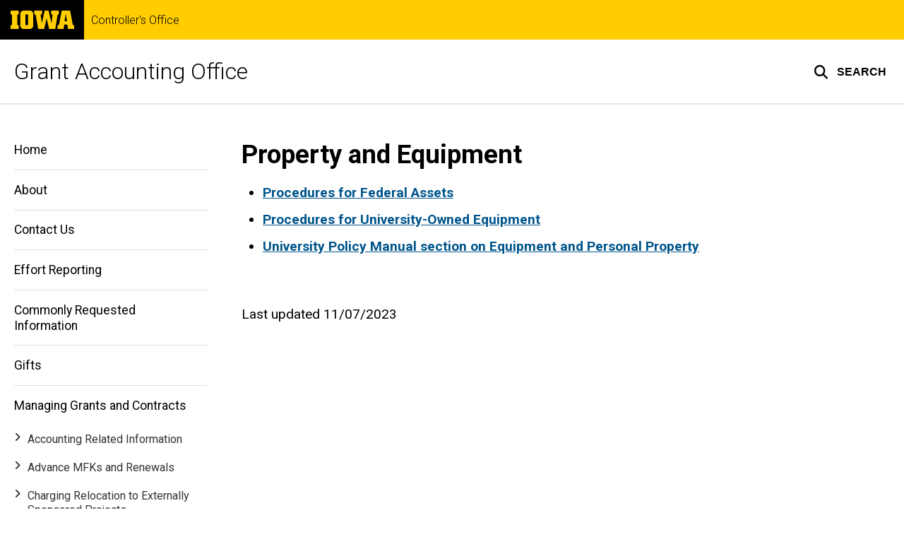

--- FILE ---
content_type: text/html; charset=UTF-8
request_url: https://gao.fo.uiowa.edu/managing-grants-contracts/property-and-equipment
body_size: 7456
content:

<!DOCTYPE html>
<html lang="en" dir="ltr" prefix="og: https://ogp.me/ns#" class="no-js">
  <head>
    <meta charset="utf-8" />
<link rel="preconnect" href="https://fonts.googleapis.com" />
<link rel="preconnect" href="https://fonts.googleapis.com" crossorigin="anonymous" />
<noscript><style>form.antibot * :not(.antibot-message) { display: none !important; }</style>
</noscript><script async src="https://www.googletagmanager.com/gtag/js?id=G-DZJBV4SPWS"></script>
<script>window.dataLayer = window.dataLayer || [];function gtag(){dataLayer.push(arguments)};gtag("js", new Date());gtag("set", "developer_id.dMDhkMT", true);gtag("config", "G-DZJBV4SPWS", {"groups":"default","page_placeholder":"PLACEHOLDER_page_location","allow_ad_personalization_signals":false});</script>
<meta name="robots" content="index, follow" />
<link rel="canonical" href="https://gao.fo.uiowa.edu/managing-grants-contracts/property-and-equipment" />
<link rel="shortlink" href="https://gao.fo.uiowa.edu/node/246" />
<meta name="referrer" content="no-referrer-when-downgrade" />
<link rel="icon" href="/profiles/custom/sitenow/assets/favicon.ico" />
<link rel="mask-icon" href="/profiles/custom/sitenow/assets/safari-pinned-tab.svg" />
<link rel="icon" sizes="16x16" href="/profiles/custom/sitenow/assets/favicon-16x16.png" />
<link rel="icon" sizes="32x32" href="/profiles/custom/sitenow/assets/favicon-32x32.png" />
<link rel="icon" sizes="96x96" href="/profiles/custom/sitenow/assets/favicon-96x96.png" />
<link rel="icon" sizes="192x192" href="/profiles/custom/sitenow/assets/android-chrome-192x192.png" />
<link rel="apple-touch-icon" href="/profiles/custom/sitenow/assets/apple-touch-icon-60x60.png" />
<link rel="apple-touch-icon" sizes="72x72" href="/profiles/custom/sitenow/assets/apple-touch-icon-72x72.png" />
<link rel="apple-touch-icon" sizes="76x76" href="/profiles/custom/sitenow/assets/apple-touch-icon-76x76.png" />
<link rel="apple-touch-icon" sizes="114x114" href="/profiles/custom/sitenow/assets/apple-touch-icon-114x114.png" />
<link rel="apple-touch-icon" sizes="120x120" href="/profiles/custom/sitenow/assets/apple-touch-icon-120x120.png" />
<link rel="apple-touch-icon" sizes="144x144" href="/profiles/custom/sitenow/assets/apple-touch-icon-144x144.png" />
<link rel="apple-touch-icon" sizes="152x152" href="/profiles/custom/sitenow/assets/apple-touch-icon-152x152.png" />
<link rel="apple-touch-icon" sizes="180x180" href="/profiles/custom/sitenow/assets/apple-touch-icon-180x180.png" />
<link rel="apple-touch-icon-precomposed" sizes="180x180" href="/profiles/custom/sitenow/assets/apple-touch-icon-precomposed.png" />
<meta property="og:site_name" content="Grant Accounting Office - Controller&#039;s Office | The University of Iowa" />
<meta property="og:url" content="https://gao.fo.uiowa.edu/managing-grants-contracts/property-and-equipment" />
<meta property="og:title" content="Property and Equipment" />
<meta name="twitter:card" content="summary_large_image" />
<meta name="twitter:title" content="Property and Equipment" />
<meta name="theme-color" content="#000000" />
<link rel="manifest" href="/profiles/custom/sitenow/assets/site.webmanifest" crossorigin="use-credentials" />
<meta name="apple-mobile-web-app-status-bar-style" content="black" />
<meta http-equiv="x-ua-compatible" content="IE=edge" />
<meta name="msapplication-square150x150logo" content="/profiles/custom/sitenow/assets/mstile-150x150.png" />
<meta name="msapplication-tilecolor" content="#000000" />
<meta name="msapplication-tileimage" content="/profiles/custom/sitenow/assets/mstile-150x150.png" />
<meta name="Generator" content="Drupal 10 (https://www.drupal.org)" />
<meta name="MobileOptimized" content="width" />
<meta name="HandheldFriendly" content="true" />
<meta name="viewport" content="width=device-width, initial-scale=1.0" />
<meta name="web-author" content="SiteNow v3 (https://sitenow.uiowa.edu)" />

    <title>Property and Equipment | Grant Accounting Office - Controller&#039;s Office | The University of Iowa</title>
    <link rel="stylesheet" media="all" href="/sites/gao.fo.uiowa.edu/files/css/css__JET7QjJxZ2DyPKbi-GEZLt9765IwL7c3YWLOFTUK-A.css?delta=0&amp;language=en&amp;theme=uids_base&amp;include=[base64]" />
<link rel="stylesheet" media="all" href="/sites/gao.fo.uiowa.edu/files/css/css_4Co9o-AB9s0pdQEr3DH_uYmy31U8O7HSC08bZarzeDI.css?delta=1&amp;language=en&amp;theme=uids_base&amp;include=[base64]" />
<link rel="stylesheet" media="all" href="https://fonts.googleapis.com/css2?family=Roboto:ital,wght@0,300;0,400;0,500;0,700;0,900;1,400;1,700&amp;display=swap" />
<link rel="stylesheet" media="all" href="https://fonts.googleapis.com/css2?family=Zilla+Slab:wght@400;600;700&amp;display=swap" />
<link rel="stylesheet" media="all" href="https://fonts.googleapis.com/css2?family=Antonio:wght@100;300;700&amp;display=swap" />
<link rel="stylesheet" media="all" href="/sites/gao.fo.uiowa.edu/files/css/css_Dn7R_MnZl186jZNsPAyvcoOj8NxWltWqceyT2Mb1OG8.css?delta=5&amp;language=en&amp;theme=uids_base&amp;include=[base64]" />
<link rel="stylesheet" media="all" href="/themes/custom/uids_base/assets/css/components/embed.css?t8v70m" />
<link rel="stylesheet" media="all" href="/sites/gao.fo.uiowa.edu/files/css/css_60WEt2IOqYenBEXcxHEOHrufAM46dWh75Z2uyWW2SVk.css?delta=7&amp;language=en&amp;theme=uids_base&amp;include=[base64]" />
<link rel="stylesheet" media="all" href="/themes/custom/uids_base/assets/css/components/menus/superfish/horizontal-menu.css?t8v70m" />
<link rel="stylesheet" media="all" href="/themes/custom/uids_base/assets/css/components/logo.css?t8v70m" />
<link rel="stylesheet" media="all" href="/themes/custom/uids_base/assets/css/components/menus/main-menu.css?t8v70m" />
<link rel="stylesheet" media="all" href="/themes/custom/uids_base/assets/css/components/menus/superfish/mega-menu.css?t8v70m" />
<link rel="stylesheet" media="all" href="/themes/custom/uids_base/assets/css/content/node--type--page.css?t8v70m" />
<link rel="stylesheet" media="all" href="/themes/custom/uids_base/assets/css/components/top-scroll.css?t8v70m" />
<link rel="stylesheet" media="all" href="/sites/gao.fo.uiowa.edu/files/css/css_3rrDdh2c8xWAhjgluBeH_atQ_ybJRUgTK6ga16Ep6pM.css?delta=14&amp;language=en&amp;theme=uids_base&amp;include=[base64]" />
<link rel="stylesheet" media="print" href="/sites/gao.fo.uiowa.edu/files/css/css_QeeUX-xgy7iNKTR4NpP_O0FxH2SfZg9dthlKiehQ2T8.css?delta=15&amp;language=en&amp;theme=uids_base&amp;include=[base64]" />
<link rel="stylesheet" media="all" href="/sites/gao.fo.uiowa.edu/files/css/css_Gjbt8ybob1txU0mVc5n5JbScjwH0_idKyGLd4CHl1HU.css?delta=16&amp;language=en&amp;theme=uids_base&amp;include=[base64]" />
<link rel="stylesheet" media="all" href="/themes/custom/uids_base/assets/css/components/search-toggle.css?t8v70m" />
<link rel="stylesheet" media="all" href="/sites/gao.fo.uiowa.edu/files/css/css_DdiPOCD-8gZ1NZzpsjsBPlF8eoRMoJFCg6Xke8WEOmE.css?delta=18&amp;language=en&amp;theme=uids_base&amp;include=[base64]" />

    <script src="/libraries/fontawesome/js/fontawesome.min.js?v=6.7.2" defer></script>
<script src="/libraries/fontawesome/js/brands.min.js?v=6.7.2" defer></script>
<script src="/libraries/fontawesome/js/regular.min.js?v=6.7.2" defer></script>
<script src="/libraries/fontawesome/js/solid.min.js?v=6.7.2" defer></script>

  </head>
  <body class="layout-page-sidebars-none header-not-sticky top-scroll path-node page-node-type-page below has-top-links layout-builder-enabled">

<div class="skip-link-region" role="region" aria-label="skip-link">
  <a href="#main-content" class="visually-hidden focusable skip-link" role="link" aria-label="skip to main content">
    Skip to main content
  </a>
</div>



  <div class="dialog-off-canvas-main-canvas" data-off-canvas-main-canvas>
    


  


<header data-uids-header  class="iowa-bar--narrow iowa-bar horizontal">
  <div class="iowa-bar__container">
                  

                      

<div class="logo logo--tab">
  <a href="https://uiowa.edu">
    <div class="element-invisible">The University of Iowa</div>
    <svg xmlns="http://www.w3.org/2000/svg" class="logo-icon" aria-labelledby="logo-header" role="img" viewBox="0 0 311.6 90.2">
      <path class="st0" d="M40 18.8h-7.3v52.4H40v19H0v-19h7.3V18.8H0V0h40V18.8z"/>
      <path class="st0" d="M93.8 90.2h-29c-10.5 0-17.4-6.9-17.4-18.2V18.2C47.4 7 54.4 0 64.8 0h29c10.5 0 17.4 7 17.4 18.2V72C111.2 83.2 104.2 90.2 93.8 90.2zM85.6 71.2V18.8H73v52.4H85.6z"/>
      <path class="st0" d="M122.6 18.8h-6.4V0h38v18.9H147l6.5 43.4L167 0h19.2l14.4 62.3 5.2-43.4h-6.6V0h37.5v18.9h-6.2l-11.3 71.4h-30.6l-11.8-53.2 -12.1 53.1h-29.4L122.6 18.8z"/>
      <path class="st0" d="M230.1 71.2h6.9L250.7 0h41l13.5 71.2h6.4v19H281l-2.9-22h-15.2l-2.7 22h-30L230.1 71.2 230.1 71.2zM276.5 51.7l-5.8-36.4 -6 36.4H276.5z"/>
      <image src="/themes/custom/uids_base/uids/assets/images/uiowa-primary.png">
        <title id="logo-header">University of Iowa</title>
      </image>
    </svg>
  </a>
</div>
                        
    
        <div class="parent-site-name">
        <a href="http://controller.fo.uiowa.edu/">
            Controller&#039;s Office
          </a>
      </div>
    </div>

    <div class="iowa-bar__below horizontal">
    <div class="iowa-bar__container">

                <h1 class="site-name">
        <a href="/">
            Grant Accounting Office
          </a>
      </h1>
      
              


<div class="search-wrapper">
    <div class="search-overlay" id="search-overlay" aria-hidden="true" aria-label="search tools for this site">
          <div class="region region-search">
      <div id="block-uiowasearch" class="block block-uiowa-search block-uiowa-search-form">
    
    
          <form class="uiowa-search--search-form search-google-appliance-search-form form uids-search" aria-label="site search" role="search" data-drupal-selector="uiowa-search-form" action="/search" method="post" id="uiowa-search-form" accept-charset="UTF-8">
        <label class="sr-only" for="edit-search-terms">Search</label>
        <input placeholder="Search this site" data-drupal-selector="edit-search-terms" type="text" id="edit-search-terms" name="search-terms" value="" size="15" maxlength="256" />

        <button aria-label="Submit Search" type="Submit"><span>Submit Search</span></button>
<input autocomplete="off" data-drupal-selector="form-lgm-ws4bgjtmg5p1rdkg5h9gomht5xceorwozu2xx-e" type="hidden" name="form_build_id" value="form-LGm_ws4BGJtMG5P1rDKg5h9gOMHT5XcEORwOZU2Xx_E" />
<input data-drupal-selector="edit-uiowa-search-form" type="hidden" name="form_id" value="uiowa_search_form" />

</form>

      </div>

  </div>

        
    </div>

      <button type="button" class="search-button" role="button" aria-expanded="false" aria-controls="search-overlay" aria-label="Toggle search form">
	<span id="search-button-label">Search</span>
</button>
  
</div>
                                    </div>
  </div>
</header>

      
    
        
    <nav class="nav--horizontal" aria-label="Primary menu">
      <div class="page__container">
        
      </div>
    </nav>
  

    <div class="region region-alert">
      <div id="block-alertsblock" class="block block-uiowa-alerts block-uiowa-alerts-block">
    
    
          
    
<div class="uiowa-alerts-wrapper">
    
<div class="hawk-alerts-wrapper"></div>
</div>

      </div>
<div data-drupal-messages-fallback class="hidden messages-list uids-messages-container"></div>

  </div>



<main role="main"  class="content__container">

  <a id="main-content" tabindex="-1"></a>
  
  
    <div class="region region-content">
      <div id="block-uids-base-content" class="block block-system block-system-main-block">
    
    
          


<article class="node node--type-page node--view-mode-full">

  
    

  
  <div class="node__content">
      



      
      
  


  

      
                
    
  

    <div class="page__container--edge banner--overlay-none banner--horizontal-left banner--vertical-bottom layout--title layout--onecol--no--background layout--title--hidden layout__container layout layout--onecol--background">
        <div class="layout__spacing_container">
      
                            <div  class="column-container layout__region layout__region--content">
              <div class="block block-system block-system-breadcrumb-block">
    
    
            <nav class="breadcrumb" role="navigation" aria-labelledby="system-breadcrumb">
    <h2 id="system-breadcrumb" class="visually-hidden">Breadcrumb</h2>
    <ol>
          <li>
                  <a href="/">Home</a>
              </li>
          <li>
                  <a href="/managing-grants-contracts">Managing Grants and Contracts</a>
              </li>
          <li>
                  Property and Equipment
              </li>
        </ol>
  </nav>

      </div>
  <div class="element-invisible block block-layout-builder block-field-blocknodepagetitle">
    
    
          <h1  class="page-title headline--serif headline"><span>Property and Equipment</span></h1>
      </div>

          </div>
        
      
        
          </div>
  </div>




      
                
        
                
  

    <div class="layout layout--twocol layout--twocol--25-75 page__container--normal layout__container">
        <div class="layout__spacing_container">
      
                            <div  class="column-container layout__region layout__region--first">
            <nav role="navigation" aria-labelledby="-menu" class="menu-wrapper block block-menu navigation menu--main" data-block-name="block-1">
            
  <h2 class="visually-hidden" id="-menu">Main navigation</h2>
  

        
              <ul class="menu">
                    <li class="menu-item menu-item--collapsed">
        <a href="/home" data-drupal-link-system-path="node/1">Home</a>
              </li>
                <li class="menu-item">
        <a href="/about" data-drupal-link-system-path="node/6">About</a>
              </li>
                <li class="menu-item menu-item--collapsed">
        <a href="/contact-us" data-drupal-link-system-path="node/56">Contact Us</a>
              </li>
                <li class="menu-item menu-item--collapsed">
        <a href="/effort-reporting" data-drupal-link-system-path="node/21">Effort Reporting</a>
              </li>
                <li class="menu-item">
        <a href="/commonly-requested-information" data-drupal-link-system-path="node/26">Commonly Requested Information</a>
              </li>
                <li class="menu-item menu-item--collapsed">
        <a href="/gifts" data-drupal-link-system-path="node/31">Gifts</a>
              </li>
                <li class="menu-item menu-item--expanded menu-item--active-trail">
        <a href="/managing-grants-contracts" data-drupal-link-system-path="node/36">Managing Grants and Contracts</a>
                                <ul class="menu">
                    <li class="menu-item menu-item--collapsed">
        <a href="/managing-grants-contracts/accounting-related-information" data-drupal-link-system-path="node/166">Accounting Related Information</a>
              </li>
                <li class="menu-item">
        <a href="/managing-grants-contracts/advance-mfks-and-renewals" data-drupal-link-system-path="node/176">Advance MFKs and Renewals</a>
              </li>
                <li class="menu-item">
        <a href="/managing-grants-contracts/charging-relocation-externally-sponsored-projects" data-drupal-link-system-path="node/676">Charging Relocation to Externally Sponsored Projects</a>
              </li>
                <li class="menu-item menu-item--collapsed">
        <a href="/managing-grants-contracts/closeout" data-drupal-link-system-path="node/181">Closeout</a>
              </li>
                <li class="menu-item menu-item--collapsed">
        <a href="/managing-grants-contracts/cost-sharing" data-drupal-link-system-path="node/201">Cost Sharing</a>
              </li>
                <li class="menu-item menu-item--collapsed">
        <a href="/managing-grants-contracts/cost-transfers" data-drupal-link-system-path="node/206">Cost Transfers</a>
              </li>
                <li class="menu-item menu-item--collapsed">
        <a href="/managing-grants-contracts/costing-considerations" data-drupal-link-system-path="node/211">Costing Considerations</a>
              </li>
                <li class="menu-item menu-item--collapsed">
        <a href="/managing-grants-contracts/dhhs-salary-cap" data-drupal-link-system-path="node/216">DHHS Salary Cap</a>
              </li>
                <li class="menu-item">
        <a href="/managing-grants-contracts/direct-charging-sponsored-accounts" data-drupal-link-system-path="node/656">Direct Charging to Sponsored Accounts</a>
              </li>
                <li class="menu-item menu-item--collapsed">
        <a href="/managing-grants-contracts/financial-reports-efr-grant-summary-reports" data-drupal-link-system-path="node/221">EFR-Grant Summary Reports</a>
              </li>
                <li class="menu-item">
        <a href="/managing-grants-contracts/encumbrances" data-drupal-link-system-path="node/226">Encumbrances</a>
              </li>
                <li class="menu-item">
        <a href="/managing-grants-contracts/facilities-administrative-costs" data-drupal-link-system-path="node/231">Facilities &amp; Admin Costs (F&amp;A)</a>
              </li>
                <li class="menu-item">
        <a href="/managing-grants-contracts/funds-deficit-status" data-drupal-link-system-path="node/171">Funds in Deficit Status</a>
              </li>
                <li class="menu-item">
        <a href="/managing-grants-contracts/guidelines-principal-investigator-and-departmental-administrator" data-drupal-link-system-path="node/641">Guidelines for Principal Investigator and Departmental Administrator</a>
              </li>
                <li class="menu-item">
        <a href="/managing-grants-contracts/meal-faqs" data-drupal-link-system-path="node/666">Meal FAQs</a>
              </li>
                <li class="menu-item">
        <a href="/managing-grants-contracts/memberships-and-subscriptions" data-drupal-link-system-path="node/681">Memberships and Subscriptions</a>
              </li>
                <li class="menu-item menu-item--collapsed">
        <a href="/managing-grants-contracts/nih-nrsa-training-grants-fellowships" data-drupal-link-system-path="node/236">NIH NRSA Grants and Fellowships</a>
              </li>
                <li class="menu-item">
        <a href="/managing-grants-contracts/obtaining-sponsor-funds" data-drupal-link-system-path="node/241">Obtaining Sponsor Funds</a>
              </li>
                <li class="menu-item menu-item--active-trail">
        <a href="/managing-grants-contracts/property-and-equipment" data-drupal-link-system-path="node/246" class="is-active" aria-current="page">Property and Equipment</a>
              </li>
                <li class="menu-item">
        <a href="/reporting" data-drupal-link-system-path="node/251">Reporting</a>
              </li>
                <li class="menu-item menu-item--collapsed">
        <a href="/managing-grants-contracts/research-subject-compensation-procedure" data-drupal-link-system-path="node/256">Research Subject Compensation Procedure</a>
              </li>
                <li class="menu-item menu-item--collapsed">
        <a href="/managing-grants-contracts/sponsor-specific-information" data-drupal-link-system-path="node/261">Sponsor Specific Information</a>
              </li>
                <li class="menu-item">
        <a href="/managing-grants-contracts/sponsored-programs-definitions" data-drupal-link-system-path="node/1591">Sponsored Programs Definitions</a>
              </li>
                <li class="menu-item">
        <a href="/managing-grants-contracts/temporary-dependent-care" data-drupal-link-system-path="node/686">Temporary Dependent Care</a>
              </li>
                <li class="menu-item">
        <a href="/managing-grants-contracts/costing-considerations/temporary-employee-health-benefit-aca" data-drupal-link-system-path="node/361">Temporary Employee Health Benefit Charges – Affordable Care Act</a>
              </li>
                <li class="menu-item">
        <a href="/managing-grants-contracts/tokens-purchase-using-research-funds" data-drupal-link-system-path="node/1586">Tokens - Purchase Using Research Funds</a>
              </li>
                <li class="menu-item menu-item--collapsed">
        <a href="/managing-grants-contracts/uniform-guidance-history" data-drupal-link-system-path="node/426">Uniform Guidance</a>
              </li>
        </ul>
  
              </li>
                <li class="menu-item menu-item--collapsed">
        <a href="/policies-procedures" data-drupal-link-system-path="node/41">Policies and Procedures</a>
              </li>
                <li class="menu-item menu-item--collapsed">
        <a href="/subawards" data-drupal-link-system-path="node/46">Subawards</a>
              </li>
                <li class="menu-item menu-item--collapsed">
        <a href="/training-other-resources" data-drupal-link-system-path="node/51">Training and Other Resources</a>
              </li>
        </ul>
  


  </nav>

          </div>
        
      
                            <div  class="column-container layout__region layout__region--second">
            

<div class="block block-layout-builder block-inline-blockuiowa-text-area form">
  
  

      
  

      <h2><strong>Property and Equipment</strong></h2><ul><li><a href="https://cam.fo.uiowa.edu/capital-assets-management/federal-assets"><strong>Procedures for Federal Assets</strong></a></li><li><a href="https://cam.fo.uiowa.edu/capital-assets-management/policies-and-procedures"><strong>Procedures for University-Owned Equipment</strong></a></li><li><a href="http://opsmanual.uiowa.edu/administrative-financial-and-facilities-policies/equipment-and-personal-property-university"><strong>University Policy Manual section on Equipment and Personal Property</strong></a></li></ul><p>&nbsp;</p><p><span>Last updated 11/07/2023</span></p>
  

  </div>

          </div>
        
          </div>
  </div>

  </div>
</article>

      </div>

  </div>


      
  <nav class="top-scroll-container js-scroll" id="top-scroll" role="navigation" aria-label="Back to top of page">
    <ul>
      <li>
        <a class="v-dot-link" href="#" aria-labelledby="top-scroll">
          <span role="presentation" class="fas fa-arrow-up"></span>
        </a>
      </li>
    </ul>
  </nav>
  
</main>


      
<footer class="footer">
  <div class="footer__container footer__container--flex">
    <div class="footer__links footer__links--contact">

            

                

<div class="logo logo--footer">
  <a href="https://uiowa.edu">
    <div class="element-invisible">The University of Iowa</div>
    <svg xmlns="http://www.w3.org/2000/svg" class="logo-icon" aria-labelledby="logo-footer" role="img" viewBox="0 0 311.6 90.2">
      <path class="st0" d="M40 18.8h-7.3v52.4H40v19H0v-19h7.3V18.8H0V0h40V18.8z"/>
      <path class="st0" d="M93.8 90.2h-29c-10.5 0-17.4-6.9-17.4-18.2V18.2C47.4 7 54.4 0 64.8 0h29c10.5 0 17.4 7 17.4 18.2V72C111.2 83.2 104.2 90.2 93.8 90.2zM85.6 71.2V18.8H73v52.4H85.6z"/>
      <path class="st0" d="M122.6 18.8h-6.4V0h38v18.9H147l6.5 43.4L167 0h19.2l14.4 62.3 5.2-43.4h-6.6V0h37.5v18.9h-6.2l-11.3 71.4h-30.6l-11.8-53.2 -12.1 53.1h-29.4L122.6 18.8z"/>
      <path class="st0" d="M230.1 71.2h6.9L250.7 0h41l13.5 71.2h6.4v19H281l-2.9-22h-15.2l-2.7 22h-30L230.1 71.2 230.1 71.2zM276.5 51.7l-5.8-36.4 -6 36.4H276.5z"/>
      <image src="/themes/custom/uids_base/uids/assets/images/uiowa-primary.png">
        <title id="logo-footer">University of Iowa</title>
      </image>
    </svg>
  </a>
</div>
      
      
                                                <a class="site-name-link" href="/">
                <h2 class="site-name">Grant Accounting Office</h2>
              </a>
                        
                        <strong class="parent-site-name">
            <a href="http://controller.fo.uiowa.edu/">
              Controller&#039;s Office
            </a>
          </strong>
              
                <div class="region region-footer-first">
      <div id="block-uids-base-footercontactinfo" class="block block-block-content block-block-content0c0c1f36-3804-48b0-b384-6284eed8c67e">
    
    
          
  
  

      <p><a href="https://facilities.uiowa.edu/building/0072"><strong>Grant Accounting Office, 2410 UCC</strong></a><br><span>201 S Clinton St, Iowa City, IA 52242-4034</span><br><strong>Ph: </strong><a href="tel:3193353801">(319) 335-3801</a><br><strong>Fax:&nbsp;</strong><span>(319) 335-0674</span><br><strong>Email</strong>: <a href="mailto:gaccount@iowa.uiowa.edu">gaccount@iowa.uiowa.edu</a></p>
  

      </div>

  </div>

      
              <div class="uiowa-footer--login-link">
          

          <p><a href="/saml/login?destination=/managing-grants-contracts/property-and-equipment" rel="nofollow">Admin Login</a></p>
        </div>
      


    </div>

              <nav role="navigation" aria-labelledby="block-uids-base-footerprimary-menu" id="block-uids-base-footerprimary" class="footer__links footer__links--nav block block-menu navigation menu--footer-primary">
            
  <h2 class="visually-hidden" id="block-uids-base-footerprimary-menu">Footer primary</h2>
  

        
              <ul class="menu">
                    <li class="menu-item">
        <a href="http://controller.fo.uiowa.edu/">Controller&#039;s Office</a>
              </li>
                <li class="menu-item">
        <a href="http://afr.fo.uiowa.edu/">Accounting &amp; Financial Reporting</a>
              </li>
                <li class="menu-item">
        <a href="http://cam.fo.uiowa.edu/">Capital Assets Management</a>
              </li>
                <li class="menu-item">
        <a href="http://fa.fo.uiowa.edu/">Financial Analysis</a>
              </li>
                <li class="menu-item">
        <a href="http://tax.fo.uiowa.edu/">Tax Office</a>
              </li>
        </ul>
  


  </nav>
<nav role="navigation" aria-labelledby="block-uids-base-footersecondary-menu" id="block-uids-base-footersecondary" class="footer__links footer__links--nav block block-menu navigation menu--footer-secondary">
            
  <h2 class="visually-hidden" id="block-uids-base-footersecondary-menu">Footer secondary</h2>
  

        
              <ul class="menu">
                    <li class="menu-item">
        <a href="/contact-us" data-drupal-link-system-path="node/56">Contact Us</a>
              </li>
                <li class="menu-item">
        <a href="https://fo.uiowa.edu/">Finance and Operations</a>
              </li>
                <li class="menu-item">
        <a href="https://fo.uiowa.edu/careers">F&amp;O Careers</a>
              </li>
                <li class="menu-item">
        <a href="https://iam.uiowa.edu/whitepages/search">UI Directory</a>
              </li>
                <li class="menu-item">
        <a href="https://opsmanual.uiowa.edu/">Policy Manual</a>
              </li>
        </ul>
  


  </nav>
<nav role="navigation" aria-labelledby="block-uids-base-footer-tertiary-menu" id="block-uids-base-footer-tertiary" class="footer__links footer__links--nav block block-menu navigation menu--footer-tertiary">
            
  <h2 class="visually-hidden" id="block-uids-base-footer-tertiary-menu">Footer tertiary</h2>
  

        
              <ul class="menu">
                    <li class="menu-item">
        <a href="https://facilities.uiowa.edu/maps">Campus Maps</a>
              </li>
                <li class="menu-item">
        <a href="https://uiowa.edu/a-z">A-Z List</a>
              </li>
                <li class="menu-item">
        <a href="https://emergency.uiowa.edu/">UI Emergency Information</a>
              </li>
                <li class="menu-item">
        <a href="https://uiowa.edu/">University of Iowa</a>
              </li>
        </ul>
  


  </nav>


    
  </div>
  <div class="footer__container">
        <div class="socket">
  <ul class="socket__menu">
    <li>© 2026 The University of Iowa</li>
    <li>
      <a href="https://uiowa.edu/privacy">Privacy Notice</a>
    </li>
    <li>
      <a href="https://policy.uiowa.edu/community-policies/nondiscrimination-statement">UI Nondiscrimination Statement</a>
    </li>
    <li>
      <a href="https://accessibility.uiowa.edu/">Accessibility</a>
    </li>
  </ul>
</div>
      </div>

</footer>
  
  </div>


  <script type="application/json" data-drupal-selector="drupal-settings-json">{"path":{"baseUrl":"\/","pathPrefix":"","currentPath":"node\/246","currentPathIsAdmin":false,"isFront":false,"currentLanguage":"en"},"pluralDelimiter":"\u0003","suppressDeprecationErrors":true,"google_analytics":{"account":"G-DZJBV4SPWS","trackOutbound":true,"trackMailto":true,"trackTel":true,"trackDownload":true,"trackDownloadExtensions":"7z|aac|arc|arj|asf|asx|avi|bin|csv|doc(x|m)?|dot(x|m)?|exe|flv|gif|gz|gzip|hqx|jar|jpe?g|js|mp(2|3|4|e?g)|mov(ie)?|msi|msp|pdf|phps|png|ppt(x|m)?|pot(x|m)?|pps(x|m)?|ppam|sld(x|m)?|thmx|qtm?|ra(m|r)?|sea|sit|tar|tgz|torrent|txt|wav|wma|wmv|wpd|xls(x|m|b)?|xlt(x|m)|xlam|xml|z|zip"},"sitenow":{"version":"v3"},"block_title":{"block-1":"Section"},"uiowaAlerts":{"source":"https:\/\/emergency.uiowa.edu\/api\/active"},"ajaxTrustedUrl":{"\/search":true},"user":{"uid":0,"permissionsHash":"b4bcef6833d5e51421863be762c2ab6b1db169c31323658966e0e7c718bc9169"}}</script>
<script src="/sites/gao.fo.uiowa.edu/files/js/js_Kq_dbNsJpMfSKraqhd6PYqbKzu8_teFMFhDmwK7wgBM.js?scope=footer&amp;delta=0&amp;language=en&amp;theme=uids_base&amp;include=eJx9jEEKwzAMBD_kxE8yii2rBtUqklKT39fQ0pQectplZtkq3WGgyR1jPftqT1o3hV4s1IuJIu0Merkx4VYCiRBjgg58eMsW_0Gw5thlRGLZgBfL2h5uYW_F0gaGX-EHt04_whA03xYXmo-Ty4AEjOoW3_FhWXS-ONALESRhDw"></script>
<script src="/themes/custom/uids_base/assets/js/search-toggle.js?t8v70m"></script>
<script src="/sites/gao.fo.uiowa.edu/files/js/js_Q4lmVdTTWxeY8E1lRz5TsvmWMeadZHkYL0QFey8uJIw.js?scope=footer&amp;delta=2&amp;language=en&amp;theme=uids_base&amp;include=eJx9jEEKwzAMBD_kxE8yii2rBtUqklKT39fQ0pQectplZtkq3WGgyR1jPftqT1o3hV4s1IuJIu0Merkx4VYCiRBjgg58eMsW_0Gw5thlRGLZgBfL2h5uYW_F0gaGX-EHt04_whA03xYXmo-Ty4AEjOoW3_FhWXS-ONALESRhDw"></script>
<script src="/themes/custom/uids_base/assets/js/uids.status-messages.js?t8v70m"></script>
<script src="/sites/gao.fo.uiowa.edu/files/js/js_96qIH1YIEgGp9Z3s4wJGSrFoBaTkXwB5ho4MKUoMFk0.js?scope=footer&amp;delta=4&amp;language=en&amp;theme=uids_base&amp;include=eJx9jEEKwzAMBD_kxE8yii2rBtUqklKT39fQ0pQectplZtkq3WGgyR1jPftqT1o3hV4s1IuJIu0Merkx4VYCiRBjgg58eMsW_0Gw5thlRGLZgBfL2h5uYW_F0gaGX-EHt04_whA03xYXmo-Ty4AEjOoW3_FhWXS-ONALESRhDw"></script>
<script src="/themes/custom/uids_base/assets/js/message.theme.js?t8v70m"></script>
<script src="/sites/gao.fo.uiowa.edu/files/js/js_pliu_M79I8vxbB3NrgQ-VtJkFbS5Igrz_mTlw1lu6m4.js?scope=footer&amp;delta=6&amp;language=en&amp;theme=uids_base&amp;include=eJx9jEEKwzAMBD_kxE8yii2rBtUqklKT39fQ0pQectplZtkq3WGgyR1jPftqT1o3hV4s1IuJIu0Merkx4VYCiRBjgg58eMsW_0Gw5thlRGLZgBfL2h5uYW_F0gaGX-EHt04_whA03xYXmo-Ty4AEjOoW3_FhWXS-ONALESRhDw"></script>
</body>
</html>


--- FILE ---
content_type: text/css
request_url: https://gao.fo.uiowa.edu/themes/custom/uids_base/assets/css/content/node--type--page.css?t8v70m
body_size: -30
content:
article.node--type-page.node--view-mode-teaser .content-image img,div[role=article].node--type-page.node--view-mode-teaser .content-image img{height:auto}article.node--type-page.node--view-mode-teaser .field--name-title,div[role=article].node--type-page.node--view-mode-teaser .field--name-title{display:block}

--- FILE ---
content_type: text/css
request_url: https://gao.fo.uiowa.edu/themes/custom/uids_base/assets/css/components/top-scroll.css?t8v70m
body_size: 222
content:
.top-scroll main{min-height:90vh;position:relative}.top-scroll-container{bottom:-5em;pointer-events:none;position:absolute;right:.25rem;top:90vh;width:3em}.after_content--spacing .top-scroll-container ul{top:calc(100vh - 5rem - 100px)}.top-scroll-container ul{list-style:none;margin:0;pointer-events:all;position:fixed;position:-webkit-sticky;position:sticky;top:calc(100vh - 5rem);z-index:1}.top-scroll-container .v-dot-link svg{align-items:center;background-color:var(--brand-secondary);border:2px solid #fff;border-radius:21px;color:var(--brand-primary);display:flex;height:22px;justify-content:center;margin-right:20px;padding:6px;text-align:center;width:22px;z-index:3}.top-scroll-container .v-dot-link svg:focus,.top-scroll-container .v-dot-link svg:hover{border:2px solid var(--brand-primary)}